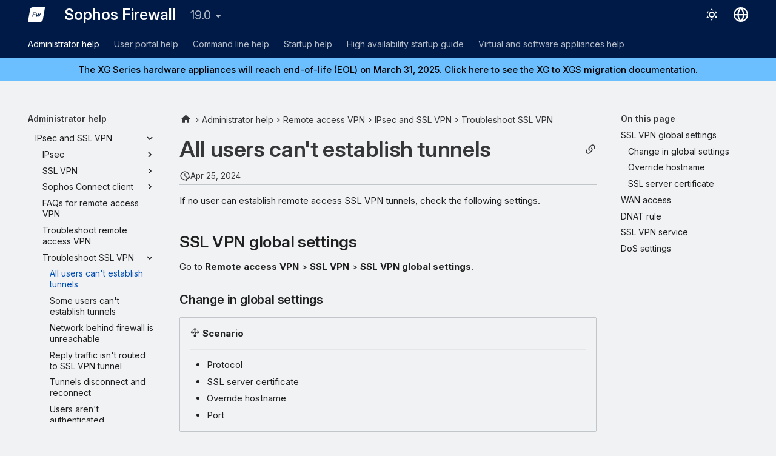

--- FILE ---
content_type: text/html
request_url: https://docs.sophos.com/nsg/sophos-firewall/19.0/Help/en-us/webhelp/onlinehelp/AdministratorHelp/RemoteAccessVPN/TroubleshootRASSLVPN/RASSLVPNTunnelNotEstablishedAllUsers/index.html
body_size: 13731
content:
<!doctype html><html lang=en class=no-js> <head><script type=text/javascript src=https://static.cloud.coveo.com/coveo.analytics.js/2/coveoua.js></script><script type=module src=https://static.cloud.coveo.com/atomic/v3.20/atomic.esm.js></script><link rel=stylesheet href=https://static.cloud.coveo.com/atomic/v3.20/themes/coveo.css><script type=text/javascript>function searchAllContent(){const baseURL='https://support.sophos.com/support/s/support-community-search';const urlParams=window.location.hash;window.open(`${baseURL}${urlParams}`,'_blank');}</script><script type=module>import{buildRedirectionTrigger,loadAdvancedSearchQueryActions}from'https://static.cloud.coveo.com/headless/v3/headless.esm.js';async function fetchCoveoCredentials(){const url=new URL(window.location.href);const json_url=url.protocol+'//'+url.host+'/assets/coveo/data.json';const orgId=sessionStorage.getItem('coveoOrganizationId');if(orgId===null||orgId==='undefined'){const response=await fetch(json_url);if(!response.ok){console.error('Error fetching Coveo API credentials:',response.error);}
const json=await response.json();sessionStorage.setItem('coveoAccessToken',json.accessToken);sessionStorage.setItem('coveoOrganizationId',json.organizationId);}}
async function initializeStandaloneSearchBox(){await customElements.whenDefined('atomic-search-interface');const searchInterfaceStandaloneBox=document.querySelector('#coveo-atomic-search-standalone-box');await searchInterfaceStandaloneBox.initialize({accessToken:sessionStorage.getItem('coveoAccessToken'),organizationId:sessionStorage.getItem('coveoOrganizationId'),analytics:{analyticsMode:'legacy'}});searchInterfaceStandaloneBox.language='en';}
async function initializeSearchPage(searchInterface){await searchInterface.initialize({accessToken:sessionStorage.getItem('coveoAccessToken'),organizationId:sessionStorage.getItem('coveoOrganizationId'),analytics:{analyticsMode:'legacy'}});searchInterface.language='en';const engine=searchInterface.engine;const controller=buildRedirectionTrigger(engine);controller.subscribe(()=>{const{redirectTo}=controller.state;if(redirectTo){window.location.replace(redirectTo);}});const updateAdvancedSearchQueriesAction=loadAdvancedSearchQueryActions(engine).updateAdvancedSearchQueries({aq:'@uri="https://docs.sophos.com/nsg/sophos-firewall/19.0/Help/en-us/webhelp/onlinehelp/"'});engine.dispatch(updateAdvancedSearchQueriesAction);searchInterface.executeFirstSearch();}
(async()=>{await customElements.whenDefined('atomic-search-interface');await fetchCoveoCredentials();await initializeStandaloneSearchBox();const searchInterface=document.querySelector('#coveo-atomic-search');if(searchInterface!==null){await initializeSearchPage(searchInterface);document.querySelector('.md-top').style.display='none';}
coveoua("init",sessionStorage.getItem('coveoAccessToken'),"https://"+sessionStorage.getItem('coveoOrganizationId')+".analytics.org.coveo.com");coveoua("send","view",{contentIdKey:"@clickableuri",contentIdValue:window.location.href,});})();</script><link rel=preconnect href=https://fonts.googleapis.com><link rel=preconnect href=https://fonts.gstatic.com crossorigin><link href="https://fonts.googleapis.com/css2?family=Inter:opsz,wght@14..32,400..700&display=swap" rel=stylesheet><script type=text/javascript>
    (function(c,l,a,r,i,t,y){
        c[a]=c[a]||function(){(c[a].q=c[a].q||[]).push(arguments)};
        t=l.createElement(r);t.async=1;t.src="https://www.clarity.ms/tag/"+i;
        y=l.getElementsByTagName(r)[0];y.parentNode.insertBefore(t,y);
    })(window, document, "clarity", "script", "nfhqssysry");
</script><script>(function(w,d,s,l,i){w[l]=w[l]||[];w[l].push({'gtm.start':
new Date().getTime(),event:'gtm.js'});var f=d.getElementsByTagName(s)[0],
j=d.createElement(s),dl=l!='dataLayer'?'&l='+l:'';j.async=true;j.src=
'https://www.googletagmanager.com/gtm.js?id='+i+dl;f.parentNode.insertBefore(j,f);
})(window,document,'script','dataLayer','GTM-TW8W88B');</script><link href=https://cdn.jsdelivr.net/npm/bootstrap@5.2.0/dist/css/bootstrap.min.css rel=stylesheet integrity=sha384-gH2yIJqKdNHPEq0n4Mqa/HGKIhSkIHeL5AyhkYV8i59U5AR6csBvApHHNl/vI1Bx crossorigin=anonymous><meta charset=utf-8><meta name=viewport content="width=device-width,initial-scale=1"><meta name=description content="See how to troubleshoot remote access SSL VPN tunnels not getting established for all users."><meta name=author content="Sophos Ltd."><link href=https://docs.sophos.com/nsg/sophos-firewall/19.0/Help/en-us/webhelp/onlinehelp/AdministratorHelp/RemoteAccessVPN/TroubleshootRASSLVPN/RASSLVPNTunnelNotEstablishedAllUsers/ rel=canonical><link href=../ rel=prev><link href=../RASSLVPNTunnelNotEstablishedSomeUsers/ rel=next><link rel=icon href=../../../../assets/images/sophos/sophosfavicon.ico><meta name=generator content="mkdocs-1.6.1, mkdocs-material-9.6.21+insiders-4.53.17"><title>All users can't establish tunnels - Sophos Firewall</title><link rel=stylesheet href=../../../../assets/stylesheets/main.7d528353.min.css><link rel=stylesheet href=../../../../assets/stylesheets/palette.ab4e12ef.min.css><link rel=preconnect href=https://fonts.gstatic.com crossorigin><link rel=stylesheet href="https://fonts.googleapis.com/css?family=Roboto:300,300i,400,400i,700,700i%7CRoboto+Mono:400,400i,700,700i&display=fallback"><style>:root{--md-text-font:"Roboto";--md-code-font:"Roboto Mono"}</style><link rel=stylesheet href=../../../../assets/stylesheets/sophos/sophos.css><script>__md_scope=new URL("../../../..",location),__md_hash=e=>[...e].reduce(((e,_)=>(e<<5)-e+_.charCodeAt(0)),0),__md_get=(e,_=localStorage,t=__md_scope)=>JSON.parse(_.getItem(t.pathname+"."+e)),__md_set=(e,_,t=localStorage,a=__md_scope)=>{try{t.setItem(a.pathname+"."+e,JSON.stringify(_))}catch(e){}}</script><script id=__analytics>function __md_analytics(){function e(){dataLayer.push(arguments)}window.dataLayer=window.dataLayer||[],e("js",new Date),e("config","UA-737537-1"),document.addEventListener("DOMContentLoaded",(function(){document.forms.search&&document.forms.search.query.addEventListener("blur",(function(){this.value&&e("event","search",{search_term:this.value})}));document$.subscribe((function(){var t=document.forms.feedback;if(void 0!==t)for(var a of t.querySelectorAll("[type=submit]"))a.addEventListener("click",(function(a){a.preventDefault();var n=document.location.pathname,d=this.getAttribute("data-md-value");e("event","feedback",{page:n,data:d}),t.firstElementChild.disabled=!0;var r=t.querySelector(".md-feedback__note [data-md-value='"+d+"']");r&&(r.hidden=!1)})),t.hidden=!1})),location$.subscribe((function(t){e("config","UA-737537-1",{page_path:t.pathname})}))}));var t=document.createElement("script");t.async=!0,t.src="https://www.googletagmanager.com/gtag/js?id=UA-737537-1",document.getElementById("__analytics").insertAdjacentElement("afterEnd",t)}</script><script>"undefined"!=typeof __md_analytics&&__md_analytics()</script><style>
        .md-source-icon {
            display: none;
        }

        .dismiss-button {
            background-color: transparent;
            border: none;
            color: white;
            margin-left: 10px;
            cursor: pointer;
            font-weight: normal;
            text-decoration: underline;
        }
    </style><meta property=og:type content=website><meta property=og:title content="All users can't establish tunnels - Sophos Firewall"><meta property=og:description content="See how to troubleshoot remote access SSL VPN tunnels not getting established for all users."><meta property=og:image content=https://docs.sophos.com/nsg/sophos-firewall/19.0/Help/en-us/webhelp/onlinehelp/assets/images/social/AdministratorHelp/RemoteAccessVPN/TroubleshootRASSLVPN/RASSLVPNTunnelNotEstablishedAllUsers.png><meta property=og:image:type content=image/png><meta property=og:image:width content=1200><meta property=og:image:height content=630><meta content=https://docs.sophos.com/nsg/sophos-firewall/19.0/Help/en-us/webhelp/onlinehelp/AdministratorHelp/RemoteAccessVPN/TroubleshootRASSLVPN/RASSLVPNTunnelNotEstablishedAllUsers/ property=og:url><meta property=twitter:card content=summary_large_image><meta property=twitter:title content="All users can't establish tunnels - Sophos Firewall"><meta property=twitter:description content="See how to troubleshoot remote access SSL VPN tunnels not getting established for all users."><meta property=twitter:image content=https://docs.sophos.com/nsg/sophos-firewall/19.0/Help/en-us/webhelp/onlinehelp/assets/images/social/AdministratorHelp/RemoteAccessVPN/TroubleshootRASSLVPN/RASSLVPNTunnelNotEstablishedAllUsers.png></head> <body dir=ltr data-md-color-scheme=sophosLight data-md-color-primary=indigo data-md-color-accent=indigo> <noscript><iframe src="https://www.googletagmanager.com/ns.html?id=GTM-TW8W88B" height=0 width=0 style=display:none;visibility:hidden></iframe></noscript> <input class=md-toggle data-md-toggle=drawer type=checkbox id=__drawer autocomplete=off> <input class=md-toggle data-md-toggle=search type=checkbox id=__search autocomplete=off> <label class=md-overlay for=__drawer></label> <div data-md-component=skip> <a href=#all-users-cant-establish-tunnels class=md-skip> Skip to content </a> </div> <div data-md-color-scheme=default data-md-component=outdated hidden> </div> <header class="md-header md-header--shadow md-header--lifted" data-md-component=header> <nav class="md-header__inner md-grid" aria-label=Header> <a href=../../../.. title="Sophos Firewall" class="md-header__button md-logo" aria-label="Sophos Firewall" data-md-component=logo> <img src=../../../../assets/images/sophos/firewall.svg alt=logo> </a> <label class="md-header__button md-icon" for=__drawer> <svg xmlns=http://www.w3.org/2000/svg viewbox="0 0 24 24"><path d="M3 6h18v2H3zm0 5h18v2H3zm0 5h18v2H3z"/></svg> </label> <div class=md-header__title data-md-component=header-title> <div class=md-header__ellipsis> <div class=md-header__topic> <span class=md-ellipsis> Sophos Firewall </span> </div> <div class=md-header__topic data-md-component=header-topic> <span class=md-ellipsis> All users can't establish tunnels </span> </div> </div> </div> <form class=md-header__option data-md-component=palette> <input class=md-option data-md-color-media="(prefers-color-scheme: light)" data-md-color-scheme=sophosLight data-md-color-primary=indigo data-md-color-accent=indigo aria-label="Switch to dark mode" type=radio name=__palette id=__palette_0> <label class="md-header__button md-icon" title="Switch to dark mode" for=__palette_1 hidden> <svg xmlns=http://www.w3.org/2000/svg viewbox="0 0 24 24"><path d="M12 7a5 5 0 0 1 5 5 5 5 0 0 1-5 5 5 5 0 0 1-5-5 5 5 0 0 1 5-5m0 2a3 3 0 0 0-3 3 3 3 0 0 0 3 3 3 3 0 0 0 3-3 3 3 0 0 0-3-3m0-7 2.39 3.42C13.65 5.15 12.84 5 12 5s-1.65.15-2.39.42zM3.34 7l4.16-.35A7.2 7.2 0 0 0 5.94 8.5c-.44.74-.69 1.5-.83 2.29zm.02 10 1.76-3.77a7.131 7.131 0 0 0 2.38 4.14zM20.65 7l-1.77 3.79a7.02 7.02 0 0 0-2.38-4.15zm-.01 10-4.14.36c.59-.51 1.12-1.14 1.54-1.86.42-.73.69-1.5.83-2.29zM12 22l-2.41-3.44c.74.27 1.55.44 2.41.44.82 0 1.63-.17 2.37-.44z"/></svg> </label> <input class=md-option data-md-color-media="(prefers-color-scheme: dark)" data-md-color-scheme=sophosDark data-md-color-primary=blue data-md-color-accent=blue aria-label="Switch to light mode" type=radio name=__palette id=__palette_1> <label class="md-header__button md-icon" title="Switch to light mode" for=__palette_0 hidden> <svg xmlns=http://www.w3.org/2000/svg viewbox="0 0 24 24"><path d="m17.75 4.09-2.53 1.94.91 3.06-2.63-1.81-2.63 1.81.91-3.06-2.53-1.94L12.44 4l1.06-3 1.06 3zm3.5 6.91-1.64 1.25.59 1.98-1.7-1.17-1.7 1.17.59-1.98L15.75 11l2.06-.05L18.5 9l.69 1.95zm-2.28 4.95c.83-.08 1.72 1.1 1.19 1.85-.32.45-.66.87-1.08 1.27C15.17 23 8.84 23 4.94 19.07c-3.91-3.9-3.91-10.24 0-14.14.4-.4.82-.76 1.27-1.08.75-.53 1.93.36 1.85 1.19-.27 2.86.69 5.83 2.89 8.02a9.96 9.96 0 0 0 8.02 2.89m-1.64 2.02a12.08 12.08 0 0 1-7.8-3.47c-2.17-2.19-3.33-5-3.49-7.82-2.81 3.14-2.7 7.96.31 10.98 3.02 3.01 7.84 3.12 10.98.31"/></svg> </label> </form> <script>var palette=__md_get("__palette");if(palette&&palette.color){if("(prefers-color-scheme)"===palette.color.media){var media=matchMedia("(prefers-color-scheme: light)"),input=document.querySelector(media.matches?"[data-md-color-media='(prefers-color-scheme: light)']":"[data-md-color-media='(prefers-color-scheme: dark)']");palette.color.media=input.getAttribute("data-md-color-media"),palette.color.scheme=input.getAttribute("data-md-color-scheme"),palette.color.primary=input.getAttribute("data-md-color-primary"),palette.color.accent=input.getAttribute("data-md-color-accent")}for(var[key,value]of Object.entries(palette.color))document.body.setAttribute("data-md-color-"+key,value)}</script> <div class=md-header__option> <div class=md-select> <button class="md-header__button md-icon" aria-label="Select language"> <svg xmlns=http://www.w3.org/2000/svg viewbox="0 0 16 16"><path d="M8 0a8 8 0 1 1 0 16A8 8 0 0 1 8 0M5.78 8.75a9.64 9.64 0 0 0 1.363 4.177q.383.64.857 1.215c.245-.296.551-.705.857-1.215A9.64 9.64 0 0 0 10.22 8.75Zm4.44-1.5a9.64 9.64 0 0 0-1.363-4.177c-.307-.51-.612-.919-.857-1.215a10 10 0 0 0-.857 1.215A9.64 9.64 0 0 0 5.78 7.25Zm-5.944 1.5H1.543a6.51 6.51 0 0 0 4.666 5.5q-.184-.271-.352-.552c-.715-1.192-1.437-2.874-1.581-4.948m-2.733-1.5h2.733c.144-2.074.866-3.756 1.58-4.948q.18-.295.353-.552a6.51 6.51 0 0 0-4.666 5.5m10.181 1.5c-.144 2.074-.866 3.756-1.58 4.948q-.18.296-.353.552a6.51 6.51 0 0 0 4.666-5.5Zm2.733-1.5a6.51 6.51 0 0 0-4.666-5.5q.184.272.353.552c.714 1.192 1.436 2.874 1.58 4.948Z"/></svg> </button> <div class=md-select__inner> <ul class=md-select__list> <li class=md-select__item> <a href="https://docs.sophos.com/nsg/sophos-firewall/19.0/Help/en-us/webhelp/onlinehelp/index.html?contextId=remote-access-SSL-VPN-troubleshoot-first-configuration" hreflang=en class=md-select__link> English </a> </li> <li class=md-select__item> <a href="https://docs.sophos.com/nsg/sophos-firewall/19.0/Help/ja-jp/webhelp/onlinehelp/index.html?contextId=remote-access-SSL-VPN-troubleshoot-first-configuration" hreflang=ja class=md-select__link> 日本語 </a> </li> </ul> </div> </div> </div> <div class=sophos-search> <atomic-search-interface id=coveo-atomic-search-standalone-box search-hub=documentation> <atomic-search-box redirection-url=../../../../search/index.html> </atomic-search-box> </atomic-search-interface> </div> </nav> <nav class=md-tabs aria-label=Tabs data-md-component=tabs> <div class=md-grid> <ul class=md-tabs__list> <li class="md-tabs__item md-tabs__item--active"> <a href=../../../GettingStarted/ class=md-tabs__link> Administrator help </a> </li> <li class=md-tabs__item> <a href=../../../../UserPortalHelp/UserPortalIntro/ class=md-tabs__link> User portal help </a> </li> <li class=md-tabs__item> <a href=../../../../CommandLineHelp/ class=md-tabs__link> Command line help </a> </li> <li class=md-tabs__item> <a href=../../../../StartupHelp/ControlCenterOverview/ class=md-tabs__link> Startup help </a> </li> <li class=md-tabs__item> <a href=../../../../HighAvailablityStartupGuide/AboutHA/ class=md-tabs__link> High availability startup guide </a> </li> <li class=md-tabs__item> <a href=../../../../VirtualAndSoftwareAppliancesHelp/vs_VirtualSoftwareApplianceIntro/ class=md-tabs__link> Virtual and software appliances help </a> </li> </ul> </div> </nav> </header> <div class=md-container data-md-component=container> <div class="sophos_hero_banner sophos_hero_banner_info"> <a class=sophos-banner--link href=https://docs.sophos.com/support/migration/en-us/firewall/xg/index.html> The XG Series hardware appliances will reach end-of-life (EOL) on March 31, 2025. Click here to see the XG to XGS migration documentation. </a> </div> <main class=md-main data-md-component=main> <div class="md-main__inner md-grid"> <div class="md-sidebar md-sidebar--primary" data-md-component=sidebar data-md-type=navigation> <div class=md-sidebar__scrollwrap> <div class=md-sidebar__inner> <nav class="md-nav md-nav--primary md-nav--lifted" aria-label=Navigation data-md-level=0> <label class=md-nav__title for=__drawer> <a href=../../../.. title="Sophos Firewall" class="md-nav__button md-logo" aria-label="Sophos Firewall" data-md-component=logo> <img src=../../../../assets/images/sophos/firewall.svg alt=logo> </a> Sophos Firewall </label> <ul class=md-nav__list data-md-scrollfix> <li class="md-nav__item md-nav__item--active md-nav__item--section md-nav__item--nested"> <input class="md-nav__toggle md-toggle " type=checkbox id=__nav_1 checked> <label class=md-nav__link for=__nav_1 id=__nav_1_label tabindex> <span class=md-ellipsis> Administrator help </span> <span class="md-nav__icon md-icon"></span> </label> <nav class=md-nav data-md-level=1 aria-labelledby=__nav_1_label aria-expanded=true> <label class=md-nav__title for=__nav_1> <span class="md-nav__icon md-icon"></span> Administrator help </label> <ul class=md-nav__list data-md-scrollfix> <li class="md-nav__item md-nav__item--pruned md-nav__item--nested"> <a href=../../../GettingStarted/ class=md-nav__link> <span class=md-ellipsis> Getting started </span> <span class="md-nav__icon md-icon"></span> </a> </li> <li class=md-nav__item> <a href=../../../SophosAssistant/ class=md-nav__link> <span class=md-ellipsis> Sophos Assistant </span> </a> </li> <li class=md-nav__item> <a href=../../../ControlCenter/ class=md-nav__link> <span class=md-ellipsis> Control center </span> </a> </li> <li class=md-nav__item> <a href=../../../IPv6FeaturesServices/ class=md-nav__link> <span class=md-ellipsis> IPv6 support </span> </a> </li> <li class="md-nav__item md-nav__item--pruned md-nav__item--nested"> <a href=../../../CurrentActivities/ class=md-nav__link> <span class=md-ellipsis> Current activities </span> <span class="md-nav__icon md-icon"></span> </a> </li> <li class="md-nav__item md-nav__item--pruned md-nav__item--nested"> <a href=../../../Reports/ class=md-nav__link> <span class=md-ellipsis> Reports </span> <span class="md-nav__icon md-icon"></span> </a> </li> <li class="md-nav__item md-nav__item--pruned md-nav__item--nested"> <a href=../../../ZeroDayProtection/ class=md-nav__link> <span class=md-ellipsis> Zero-day protection </span> <span class="md-nav__icon md-icon"></span> </a> </li> <li class="md-nav__item md-nav__item--pruned md-nav__item--nested"> <a href=../../../Diagnostics/ class=md-nav__link> <span class=md-ellipsis> Diagnostics </span> <span class="md-nav__icon md-icon"></span> </a> </li> <li class="md-nav__item md-nav__item--pruned md-nav__item--nested"> <a href=../../../Logs/ class=md-nav__link> <span class=md-ellipsis> Logs </span> <span class="md-nav__icon md-icon"></span> </a> </li> <li class="md-nav__item md-nav__item--pruned md-nav__item--nested"> <a href=../../../RulesAndPolicies/ class=md-nav__link> <span class=md-ellipsis> Rules and policies </span> <span class="md-nav__icon md-icon"></span> </a> </li> <li class="md-nav__item md-nav__item--pruned md-nav__item--nested"> <a href=../../../IntrusionPrevention/ class=md-nav__link> <span class=md-ellipsis> Intrusion prevention </span> <span class="md-nav__icon md-icon"></span> </a> </li> <li class="md-nav__item md-nav__item--pruned md-nav__item--nested"> <a href=../../../Web/ class=md-nav__link> <span class=md-ellipsis> Web </span> <span class="md-nav__icon md-icon"></span> </a> </li> <li class="md-nav__item md-nav__item--pruned md-nav__item--nested"> <a href=../../../Applications/ class=md-nav__link> <span class=md-ellipsis> Applications </span> <span class="md-nav__icon md-icon"></span> </a> </li> <li class="md-nav__item md-nav__item--pruned md-nav__item--nested"> <a href=../../../Wireless/ class=md-nav__link> <span class=md-ellipsis> Wireless </span> <span class="md-nav__icon md-icon"></span> </a> </li> <li class="md-nav__item md-nav__item--pruned md-nav__item--nested"> <a href=../../../Email/ class=md-nav__link> <span class=md-ellipsis> Email </span> <span class="md-nav__icon md-icon"></span> </a> </li> <li class="md-nav__item md-nav__item--pruned md-nav__item--nested"> <a href=../../../WebServer/ class=md-nav__link> <span class=md-ellipsis> Web server </span> <span class="md-nav__icon md-icon"></span> </a> </li> <li class="md-nav__item md-nav__item--pruned md-nav__item--nested"> <a href=../../../AdvancedProtection/ class=md-nav__link> <span class=md-ellipsis> Advanced protection </span> <span class="md-nav__icon md-icon"></span> </a> </li> <li class="md-nav__item md-nav__item--active md-nav__item--nested"> <input class="md-nav__toggle md-toggle " type=checkbox id=__nav_1_18 checked> <div class="md-nav__link md-nav__container"> <a href=../../ class="md-nav__link "> <span class=md-ellipsis> Remote access VPN </span> </a> <label class="md-nav__link " for=__nav_1_18 id=__nav_1_18_label tabindex=0> <span class="md-nav__icon md-icon"></span> </label> </div> <nav class=md-nav data-md-level=2 aria-labelledby=__nav_1_18_label aria-expanded=true> <label class=md-nav__title for=__nav_1_18> <span class="md-nav__icon md-icon"></span> Remote access VPN </label> <ul class=md-nav__list data-md-scrollfix> <li class="md-nav__item md-nav__item--pruned md-nav__item--nested"> <a href=../../HowToArticles/RAVPNIPsecSConClient/ class=md-nav__link> <span class=md-ellipsis> How-to articles </span> <span class="md-nav__icon md-icon"></span> </a> </li> <li class="md-nav__item md-nav__item--active md-nav__item--nested"> <input class="md-nav__toggle md-toggle " type=checkbox id=__nav_1_18_3 checked> <div class="md-nav__link md-nav__container"> <a href=../../IPsecSSL/ class="md-nav__link "> <span class=md-ellipsis> IPsec and SSL VPN </span> </a> <label class="md-nav__link " for=__nav_1_18_3 id=__nav_1_18_3_label tabindex=0> <span class="md-nav__icon md-icon"></span> </label> </div> <nav class=md-nav data-md-level=3 aria-labelledby=__nav_1_18_3_label aria-expanded=true> <label class=md-nav__title for=__nav_1_18_3> <span class="md-nav__icon md-icon"></span> IPsec and SSL VPN </label> <ul class=md-nav__list data-md-scrollfix> <li class="md-nav__item md-nav__item--pruned md-nav__item--nested"> <a href=../../IPsecSSL/IPsec/ class=md-nav__link> <span class=md-ellipsis> IPsec </span> <span class="md-nav__icon md-icon"></span> </a> </li> <li class="md-nav__item md-nav__item--pruned md-nav__item--nested"> <a href=../../IPsecSSL/SSLVPN/ class=md-nav__link> <span class=md-ellipsis> SSL VPN </span> <span class="md-nav__icon md-icon"></span> </a> </li> <li class="md-nav__item md-nav__item--pruned md-nav__item--nested"> <a href=../../IPsecSSL/SophosConnect/RAVPNSConClient/ class=md-nav__link> <span class=md-ellipsis> Sophos Connect client </span> <span class="md-nav__icon md-icon"></span> </a> </li> <li class=md-nav__item> <a href=../../RAVPNFAQ/ class=md-nav__link> <span class=md-ellipsis> FAQs for remote access VPN </span> </a> </li> <li class=md-nav__item> <a href=../../RAVPNTroubleshooting/ class=md-nav__link> <span class=md-ellipsis> Troubleshoot remote access VPN </span> </a> </li> <li class="md-nav__item md-nav__item--active md-nav__item--nested"> <input class="md-nav__toggle md-toggle " type=checkbox id=__nav_1_18_3_7 checked> <div class="md-nav__link md-nav__container"> <a href=../ class="md-nav__link "> <span class=md-ellipsis> Troubleshoot SSL VPN </span> </a> <label class="md-nav__link " for=__nav_1_18_3_7 id=__nav_1_18_3_7_label tabindex=0> <span class="md-nav__icon md-icon"></span> </label> </div> <nav class=md-nav data-md-level=4 aria-labelledby=__nav_1_18_3_7_label aria-expanded=true> <label class=md-nav__title for=__nav_1_18_3_7> <span class="md-nav__icon md-icon"></span> Troubleshoot SSL VPN </label> <ul class=md-nav__list data-md-scrollfix> <li class="md-nav__item md-nav__item--active"> <input class="md-nav__toggle md-toggle" type=checkbox id=__toc> <label class="md-nav__link md-nav__link--active" for=__toc> <span class=md-ellipsis> All users can't establish tunnels </span> <span class="md-nav__icon md-icon"></span> </label> <a href=./ class="md-nav__link md-nav__link--active"> <span class=md-ellipsis> All users can't establish tunnels </span> </a> <nav class="md-nav md-nav--secondary" aria-label="On this page"> <label class=md-nav__title for=__toc> <span class="md-nav__icon md-icon"></span> On this page </label> <ul class=md-nav__list data-md-component=toc data-md-scrollfix> <li class=md-nav__item> <a href=#ssl-vpn-global-settings class=md-nav__link> <span class=md-ellipsis> SSL VPN global settings </span> </a> <nav class=md-nav aria-label="SSL VPN global settings"> <ul class=md-nav__list> <li class=md-nav__item> <a href=#change-in-global-settings class=md-nav__link> <span class=md-ellipsis> Change in global settings </span> </a> </li> <li class=md-nav__item> <a href=#override-hostname class=md-nav__link> <span class=md-ellipsis> Override hostname </span> </a> </li> <li class=md-nav__item> <a href=#ssl-server-certificate class=md-nav__link> <span class=md-ellipsis> SSL server certificate </span> </a> </li> </ul> </nav> </li> <li class=md-nav__item> <a href=#wan-access class=md-nav__link> <span class=md-ellipsis> WAN access </span> </a> </li> <li class=md-nav__item> <a href=#dnat-rule class=md-nav__link> <span class=md-ellipsis> DNAT rule </span> </a> </li> <li class=md-nav__item> <a href=#ssl-vpn-service class=md-nav__link> <span class=md-ellipsis> SSL VPN service </span> </a> </li> <li class=md-nav__item> <a href=#dos-settings class=md-nav__link> <span class=md-ellipsis> DoS settings </span> </a> </li> </ul> </nav> </li> <li class=md-nav__item> <a href=../RASSLVPNTunnelNotEstablishedSomeUsers/ class=md-nav__link> <span class=md-ellipsis> Some users can't establish tunnels </span> </a> </li> <li class=md-nav__item> <a href=../RASSLVPNNetworkUnreachable/ class=md-nav__link> <span class=md-ellipsis> Network behind firewall is unreachable </span> </a> </li> <li class=md-nav__item> <a href=../RASSLVPNTunnelRoutingIssue/ class=md-nav__link> <span class=md-ellipsis> Reply traffic isn't routed to SSL VPN tunnel </span> </a> </li> <li class=md-nav__item> <a href=../RASSLVPNTunnelsDisconnect/ class=md-nav__link> <span class=md-ellipsis> Tunnels disconnect and reconnect </span> </a> </li> <li class=md-nav__item> <a href=../RASSLVPNAuthenticationIssues/ class=md-nav__link> <span class=md-ellipsis> Users aren't authenticated </span> </a> </li> </ul> </nav> </li> </ul> </nav> </li> <li class="md-nav__item md-nav__item--pruned md-nav__item--nested"> <a href=../../L2TP/ class=md-nav__link> <span class=md-ellipsis> L2TP </span> <span class="md-nav__icon md-icon"></span> </a> </li> <li class=md-nav__item> <a href=../../RAVPNPPTP/ class=md-nav__link> <span class=md-ellipsis> PPTP </span> </a> </li> <li class="md-nav__item md-nav__item--pruned md-nav__item--nested"> <a href=../../Clientless/ class=md-nav__link> <span class=md-ellipsis> Clientless SSL VPN policy </span> <span class="md-nav__icon md-icon"></span> </a> </li> <li class=md-nav__item> <a href=../../RAVPNIPsecLegacy/ class=md-nav__link> <span class=md-ellipsis> IPsec (legacy) </span> </a> </li> </ul> </nav> </li> <li class="md-nav__item md-nav__item--pruned md-nav__item--nested"> <a href=../../../SiteToSiteVPN/ class=md-nav__link> <span class=md-ellipsis> Site-to-site VPN </span> <span class="md-nav__icon md-icon"></span> </a> </li> <li class="md-nav__item md-nav__item--pruned md-nav__item--nested"> <a href=../../../Network/ class=md-nav__link> <span class=md-ellipsis> Network </span> <span class="md-nav__icon md-icon"></span> </a> </li> <li class="md-nav__item md-nav__item--pruned md-nav__item--nested"> <a href=../../../Routing/ class=md-nav__link> <span class=md-ellipsis> Routing </span> <span class="md-nav__icon md-icon"></span> </a> </li> <li class="md-nav__item md-nav__item--pruned md-nav__item--nested"> <a href=../../../Authentication/ class=md-nav__link> <span class=md-ellipsis> Authentication </span> <span class="md-nav__icon md-icon"></span> </a> </li> <li class="md-nav__item md-nav__item--pruned md-nav__item--nested"> <a href=../../../SystemServices/ class=md-nav__link> <span class=md-ellipsis> System services </span> <span class="md-nav__icon md-icon"></span> </a> </li> <li class="md-nav__item md-nav__item--pruned md-nav__item--nested"> <a href=../../../SophosCentral/ class=md-nav__link> <span class=md-ellipsis> Sophos Central </span> <span class="md-nav__icon md-icon"></span> </a> </li> <li class="md-nav__item md-nav__item--pruned md-nav__item--nested"> <a href=../../../Profiles/ class=md-nav__link> <span class=md-ellipsis> Profiles </span> <span class="md-nav__icon md-icon"></span> </a> </li> <li class="md-nav__item md-nav__item--pruned md-nav__item--nested"> <a href=../../../HostsAndServices/ class=md-nav__link> <span class=md-ellipsis> Hosts and services </span> <span class="md-nav__icon md-icon"></span> </a> </li> <li class="md-nav__item md-nav__item--pruned md-nav__item--nested"> <a href=../../../Administration/ class=md-nav__link> <span class=md-ellipsis> Administration </span> <span class="md-nav__icon md-icon"></span> </a> </li> <li class="md-nav__item md-nav__item--pruned md-nav__item--nested"> <a href=../../../BackupAndFirmware/ class=md-nav__link> <span class=md-ellipsis> Backup and firmware </span> <span class="md-nav__icon md-icon"></span> </a> </li> <li class="md-nav__item md-nav__item--pruned md-nav__item--nested"> <a href=../../../Certificates/ class=md-nav__link> <span class=md-ellipsis> Certificates </span> <span class="md-nav__icon md-icon"></span> </a> </li> <li class=md-nav__item> <a href=https://docs.sophos.com/nsg/licenses/index.html target=_blank rel="noopener noreferrer" class=md-nav__link> <span class=md-ellipsis> Open source software attributions </span> </a> </li> </ul> </nav> </li> <li class="md-nav__item md-nav__item--pruned md-nav__item--nested"> <a href=../../../../UserPortalHelp/UserPortalIntro/ class=md-nav__link> <span class=md-ellipsis> User portal help </span> <span class="md-nav__icon md-icon"></span> </a> </li> <li class="md-nav__item md-nav__item--pruned md-nav__item--nested"> <a href=../../../../CommandLineHelp/ class=md-nav__link> <span class=md-ellipsis> Command line help </span> <span class="md-nav__icon md-icon"></span> </a> </li> <li class="md-nav__item md-nav__item--pruned md-nav__item--nested"> <a href=../../../../StartupHelp/ControlCenterOverview/ class=md-nav__link> <span class=md-ellipsis> Startup help </span> <span class="md-nav__icon md-icon"></span> </a> </li> <li class="md-nav__item md-nav__item--pruned md-nav__item--nested"> <a href=../../../../HighAvailablityStartupGuide/AboutHA/ class=md-nav__link> <span class=md-ellipsis> High availability startup guide </span> <span class="md-nav__icon md-icon"></span> </a> </li> <li class="md-nav__item md-nav__item--pruned md-nav__item--nested"> <a href=../../../../VirtualAndSoftwareAppliancesHelp/vs_VirtualSoftwareApplianceIntro/ class=md-nav__link> <span class=md-ellipsis> Virtual and software appliances help </span> <span class="md-nav__icon md-icon"></span> </a> </li> </ul> </nav> </div> </div> </div> <div class="md-sidebar md-sidebar--secondary" data-md-component=sidebar data-md-type=toc> <div class=md-sidebar__scrollwrap> <div class=md-sidebar__inner> <nav class="md-nav md-nav--secondary" aria-label="On this page"> <label class=md-nav__title for=__toc> <span class="md-nav__icon md-icon"></span> On this page </label> <ul class=md-nav__list data-md-component=toc data-md-scrollfix> <li class=md-nav__item> <a href=#ssl-vpn-global-settings class=md-nav__link> <span class=md-ellipsis> SSL VPN global settings </span> </a> <nav class=md-nav aria-label="SSL VPN global settings"> <ul class=md-nav__list> <li class=md-nav__item> <a href=#change-in-global-settings class=md-nav__link> <span class=md-ellipsis> Change in global settings </span> </a> </li> <li class=md-nav__item> <a href=#override-hostname class=md-nav__link> <span class=md-ellipsis> Override hostname </span> </a> </li> <li class=md-nav__item> <a href=#ssl-server-certificate class=md-nav__link> <span class=md-ellipsis> SSL server certificate </span> </a> </li> </ul> </nav> </li> <li class=md-nav__item> <a href=#wan-access class=md-nav__link> <span class=md-ellipsis> WAN access </span> </a> </li> <li class=md-nav__item> <a href=#dnat-rule class=md-nav__link> <span class=md-ellipsis> DNAT rule </span> </a> </li> <li class=md-nav__item> <a href=#ssl-vpn-service class=md-nav__link> <span class=md-ellipsis> SSL VPN service </span> </a> </li> <li class=md-nav__item> <a href=#dos-settings class=md-nav__link> <span class=md-ellipsis> DoS settings </span> </a> </li> </ul> </nav> </div> </div> </div> <div class=md-content data-md-component=content> <nav class=md-path aria-label=Navigation> <ol class=md-path__list> <li class=md-path__item> <a href=../../../.. title="Sophos Firewall" class="md-path__link md-typeset"> <span class="twemoji md-ellipsis"><svg xmlns=http://www.w3.org/2000/svg viewbox="0 0 24 24"><path d="M10 20v-6h4v6h5v-8h3L12 3 2 12h3v8z"/></svg></span> </a> </li> <li class=md-path__item> <a href=../../../GettingStarted/ class=md-path__link> <span class=md-ellipsis> Administrator help </span> </a> </li> <li class=md-path__item> <a href=../../ class=md-path__link> <span class=md-ellipsis> Remote access VPN </span> </a> </li> <li class=md-path__item> <a href=../../IPsecSSL/ class=md-path__link> <span class=md-ellipsis> IPsec and SSL VPN </span> </a> </li> <li class=md-path__item> <a href=../ class=md-path__link> <span class=md-ellipsis> Troubleshoot SSL VPN </span> </a> </li> </ol> </nav> <article class="md-content__inner md-typeset"> <button type=button class="md-content__button md-icon button--share" data-bs-toggle=modal data-bs-target=#showPermalink title="Show permalink"> <span class=twemoji><svg xmlns=http://www.w3.org/2000/svg viewbox="0 0 24 24"><path d="M10.59 13.41c.41.39.41 1.03 0 1.42-.39.39-1.03.39-1.42 0a5.003 5.003 0 0 1 0-7.07l3.54-3.54a5.003 5.003 0 0 1 7.07 0 5.003 5.003 0 0 1 0 7.07l-1.49 1.49c.01-.82-.12-1.64-.4-2.42l.47-.48a2.98 2.98 0 0 0 0-4.24 2.98 2.98 0 0 0-4.24 0l-3.53 3.53a2.98 2.98 0 0 0 0 4.24m2.82-4.24c.39-.39 1.03-.39 1.42 0a5.003 5.003 0 0 1 0 7.07l-3.54 3.54a5.003 5.003 0 0 1-7.07 0 5.003 5.003 0 0 1 0-7.07l1.49-1.49c-.01.82.12 1.64.4 2.43l-.47.47a2.98 2.98 0 0 0 0 4.24 2.98 2.98 0 0 0 4.24 0l3.53-3.53a2.98 2.98 0 0 0 0-4.24.973.973 0 0 1 0-1.42"/></svg></span> </button> <div class="modal fade modal--sophos" id=showPermalink tabindex=-1> <div class="modal-dialog modal-xl"> <div class=modal-content> <div class=modal-header> <p class="modal-title fs-6">Page permalink</p> <button type=button class=btn-close data-bs-dismiss=modal title aria-label></button> </div> <div class=modal-body> <p>Always use the following permalink when referencing this page. It will remain unchanged in future help versions.</p> <p> <span id=showPermalinkUrl class=font-monospace>https://docs.sophos.com/nsg/sophos-firewall/19.0/Help/en-us/webhelp/onlinehelp/index.html?contextId=remote-access-SSL-VPN-troubleshoot-first-configuration</span> <span> <button id=showPermalinkCopyButton type=button class="md-header__button md-icon" title="Copy link to clipboard"> <span class=twemoji><svg xmlns=http://www.w3.org/2000/svg viewbox="0 0 24 24"><path d="M19 21H8V7h11m0-2H8a2 2 0 0 0-2 2v14a2 2 0 0 0 2 2h11a2 2 0 0 0 2-2V7a2 2 0 0 0-2-2m-3-4H4a2 2 0 0 0-2 2v14h2V3h12z"/></svg></span> </button> </span> </p> <p id=showPermalinkError class=text-danger style=display:none>Your browser doesn’t support copying the link to the clipboard. Please copy it manually.</p> </div> </div> </div> </div> <script type=text/javascript>
            function copyToClipboard(text) {
                navigator.clipboard
                    .writeText(text)
                    .then(() => {
                        // copy to clipboard was successful
                    })
                    .catch(() => {
                        document.getElementById("showPermalinkError").style.display = "inherit";
                    });
            }

            document.getElementById("showPermalinkCopyButton").addEventListener('click', (event) => {
                copyToClipboard(document.getElementById("showPermalinkUrl").innerHTML);
            });
            document.getElementById("showPermalink").addEventListener('hidden.bs.modal', event => {
                document.getElementById("showPermalinkError").style.display = "none";
            })
        </script> <h1 id=all-users-cant-establish-tunnels>All users can't establish tunnels</h1><aside class=md-source-file> <span class=md-source-file__fact> <span class=md-icon title="Last update"> <svg xmlns=http://www.w3.org/2000/svg viewbox="0 0 24 24"><path d="M21 13.1c-.1 0-.3.1-.4.2l-1 1 2.1 2.1 1-1c.2-.2.2-.6 0-.8l-1.3-1.3c-.1-.1-.2-.2-.4-.2m-1.9 1.8-6.1 6V23h2.1l6.1-6.1zM12.5 7v5.2l4 2.4-1 1L11 13V7zM11 21.9c-5.1-.5-9-4.8-9-9.9C2 6.5 6.5 2 12 2c5.3 0 9.6 4.1 10 9.3-.3-.1-.6-.2-1-.2s-.7.1-1 .2C19.6 7.2 16.2 4 12 4c-4.4 0-8 3.6-8 8 0 4.1 3.1 7.5 7.1 7.9l-.1.2z"/></svg> </span> <span class=git-revision-date-sophos>Apr 25, 2024</span> </span> </aside> <p>If no user can establish remote access SSL VPN tunnels, check the following settings.</p> <h2 id=ssl-vpn-global-settings>SSL VPN global settings</h2> <p>Go to <strong>Remote access VPN</strong> &gt; <strong>SSL VPN</strong> &gt; <strong>SSL VPN global settings</strong>.</p> <h3 id=change-in-global-settings>Change in global settings</h3> <div class="grid cards"> <ul> <li> <p><span class=twemoji><svg xmlns=http://www.w3.org/2000/svg viewbox="0 0 24 24"><path d="M11 5H8l4-4 4 4h-3v4.43c-.75.46-1.42 1.03-2 1.69zm11 6-4-4v3a6.747 6.747 0 0 0-7 6.17A3.006 3.006 0 0 0 9.17 20 3.006 3.006 0 0 0 13 21.83 3.01 3.01 0 0 0 14.83 18c-.3-.86-.98-1.53-1.83-1.83.47-4 4.47-4.2 4.95-4.2v3zm-11.37.59A7.63 7.63 0 0 0 6 10V7l-4 4 4 4v-3c1.34.03 2.63.5 3.64 1.4.25-.64.58-1.25.99-1.81"/></svg></span> <strong>Scenario</strong></p> <hr> <ul> <li>Protocol</li> <li>SSL server certificate</li> <li>Override hostname</li> <li>Port</li> </ul> </li> </ul> </div> <div class="admonition info"> <p class=admonition-title>Requirement</p> <p>These settings ensure that tunnels are established. If you change any of these, users must download the <code>.ovpn</code> configuration file from the user portal and import it to the VPN client again.</p> </div> <h3 id=override-hostname>Override hostname</h3> <div class="grid cards"> <ul> <li> <p><span class=twemoji><svg xmlns=http://www.w3.org/2000/svg viewbox="0 0 24 24"><path d="M11 5H8l4-4 4 4h-3v4.43c-.75.46-1.42 1.03-2 1.69zm11 6-4-4v3a6.747 6.747 0 0 0-7 6.17A3.006 3.006 0 0 0 9.17 20 3.006 3.006 0 0 0 13 21.83 3.01 3.01 0 0 0 14.83 18c-.3-.86-.98-1.53-1.83-1.83.47-4 4.47-4.2 4.95-4.2v3zm-11.37.59A7.63 7.63 0 0 0 6 10V7l-4 4 4 4v-3c1.34.03 2.63.5 3.64 1.4.25-.64.58-1.25.99-1.81"/></svg></span> <strong>Scenario</strong>: <strong>WAN interface</strong></p> <hr> <ul> <li>Single static public IP address</li> <li>Multiple public IP addresses</li> <li>Private IP address</li> <li>Dynamic public IP address</li> </ul> </li> </ul> </div> <h4 id=static-public-ip-addresses>Static public IP addresses</h4> <ul> <li>Single IP address: You can leave <strong>Override hostname</strong> empty if the firewall has a single static IP address.</li> <li>Multiple IP addresses: You can enter the domain name or leave the field empty. The firewall will list all the WAN addresses in the <code>.ovpn</code> file.</li> </ul> <p>Perform the following checks in both scenarios:</p> <ol> <li>Open the <code>.ovpn</code> file in a text editor.</li> <li> <p>Check if it contains the domain name or public IP addresses.</p> <ul> <li>If it doesn't, download the <code>.ovpn</code> file again and check.</li> <li>Go to <strong>Network</strong> &gt; <strong>Interfaces</strong>, and check your WAN interface settings.</li> <li>If you entered the domain name, check its DNS resolution.</li> </ul> </li> </ol> <h4 id=private-or-dynamic-public-ip-addresses>Private or dynamic public IP addresses</h4> <p>Choose one of the following options:</p> <ul> <li> <p>Upstream router: If the firewall has an upstream router, check the following configurations:</p> <ol> <li>Enter the router's public IP address or the domain name in <strong>Override hostname</strong>.</li> <li> <p>Configure the router to port-forward SSL VPN traffic to the firewall.</p> <p>See <a href=https://community.sophos.com/sophos-xg-firewall/f/recommended-reads/141390/sophos-firewall-how-to-configure-ssl-vpn-remote-access-when-sophos-firewall-is-behind-a-nat-device target=_blank rel="noopener noreferrer">How to configure SSL VPN remote access when Sophos Firewall is behind a NAT device</a>.</p> </li> </ol> </li> <li> <p>Dynamic IP address: To resolve the firewall's dynamic public IP addresses, do as follows:</p> <ol> <li>Go to <strong>Network</strong> &gt; <strong>DDNS</strong> and configure the settings. See <a href=../../../Network/DynamicDNS/NetworkDynamicDNSProviderAdd/ >Add a dynamic DNS provider</a>.</li> <li>Under <strong>Override hostname</strong>, enter the DDNS <strong>Hostname</strong>. It's an FQDN.</li> </ol> </li> </ul> <h3 id=ssl-server-certificate>SSL server certificate</h3> <div class="grid cards"> <ul> <li> <p><span class=twemoji><svg xmlns=http://www.w3.org/2000/svg viewbox="0 0 24 24"><path d="M11 5H8l4-4 4 4h-3v4.43c-.75.46-1.42 1.03-2 1.69zm11 6-4-4v3a6.747 6.747 0 0 0-7 6.17A3.006 3.006 0 0 0 9.17 20 3.006 3.006 0 0 0 13 21.83 3.01 3.01 0 0 0 14.83 18c-.3-.86-.98-1.53-1.83-1.83.47-4 4.47-4.2 4.95-4.2v3zm-11.37.59A7.63 7.63 0 0 0 6 10V7l-4 4 4 4v-3c1.34.03 2.63.5 3.64 1.4.25-.64.58-1.25.99-1.81"/></svg></span> <strong>Scenario</strong></p> <hr> <ul> <li><code>ApplianceCertificate</code> or locally-signed certificate</li> <li>External certificate</li> <li>Characters in certificate fields</li> </ul> </li> </ul> </div> <ul> <li> <p>Certificate source:</p> <ul> <li><code>ApplianceCertificate</code> or another locally-signed certificate: If you change the <strong>Default</strong> CA settings, users must download and import the <code>.ovpn</code> file to the VPN client again.</li> <li>External certificate: Upload the certificate, its private key, the intermediate certificate, if any, and the root CA. See <a href=../../IPsecSSL/SSLVPN/RAVPNSSLSettings/ >SSL VPN global settings</a>.</li> </ul> </li> <li> <p>If you change the server certificate, users must download and import the <code>.ovpn</code> file to the VPN client again.</p> </li> <li>Characters: Don't use UTF-8 encoded characters in certificate and CA settings. See <a href=https://support.sophos.com/support/s/article/KBA-000004690 target=_blank rel="noopener noreferrer">SSL VPN connection error "certificate verify failed"</a>.</li> </ul> <h2 id=wan-access>WAN access</h2> <div class="grid cards"> <ul> <li> <p><span class=twemoji><svg xmlns=http://www.w3.org/2000/svg viewbox="0 0 24 24"><path d="M11 5H8l4-4 4 4h-3v4.43c-.75.46-1.42 1.03-2 1.69zm11 6-4-4v3a6.747 6.747 0 0 0-7 6.17A3.006 3.006 0 0 0 9.17 20 3.006 3.006 0 0 0 13 21.83 3.01 3.01 0 0 0 14.83 18c-.3-.86-.98-1.53-1.83-1.83.47-4 4.47-4.2 4.95-4.2v3zm-11.37.59A7.63 7.63 0 0 0 6 10V7l-4 4 4 4v-3c1.34.03 2.63.5 3.64 1.4.25-.64.58-1.25.99-1.81"/></svg></span> <strong>Scenario</strong></p> <hr> <ul> <li>SSL VPN</li> <li>User portal</li> <li>Ping/Ping6</li> </ul> </li> </ul> </div> <p>Go to <strong>Administration</strong> &gt; <strong>Device access</strong> and select the zones for the following services:</p> <ol> <li>SSL VPN: WAN</li> <li>User portal: WAN, LAN</li> <li>(Optional) Ping/Ping6: VPN</li> </ol> <p><img alt="Turn on access from zones for SSL VPN and User portal." src=../../../../images/AdministrationDeviceAccessSSLVPNTunnel.png></p> <h2 id=dnat-rule>DNAT rule</h2> <p>If a DNAT rule with the following settings exists, the firewall matches it first and sends traffic to the permitted network resource instead of establishing the tunnel.</p> <ol> <li>Original source: <strong>Any</strong></li> <li>Original destination: <strong>Any</strong></li> <li>Services: <strong>Any</strong> or the SSL VPN port and protocol.</li> </ol> <p>Change the DNAT rule's services to exclude the remote access SSL VPN's port-protocol combination. You'll find these on <strong>SSL VPN global settings</strong>.</p> <h2 id=ssl-vpn-service>SSL VPN service</h2> <p>Check if SSL VPN service is running in the firewall as follows:</p> <ol> <li>Sign in to the CLI and enter <strong>5</strong> for <strong>Device management</strong> and <strong>3</strong> for <strong>Advanced shell</strong>.</li> <li> <p>Enter the following command:</p> <div class=highlight><pre><span></span><code>service -S | grep sslvpn
</code></pre></div> <ul> <li> <p>It should show the <code>Running</code> status as follows:</p> <p><img alt="Command to check the SSL VPN service status." src=../../../../images/RASSLVPNServiceCommand.png></p> </li> <li> <p>If it shows <code>UNREGISTERED</code> status, make sure at least one SSL VPN policy exists.</p> </li> </ul> </li> </ol> <h2 id=dos-settings>DoS settings</h2> <ol> <li>Go to <strong>Intrusion prevention</strong> &gt; <strong>DoS &amp; spoof protection</strong>.</li> <li> <p>Under <strong>DoS settings</strong>, check if you selected the flags for UDP, TCP, and ICMP/ICMPv6 flood.</p> <p>The firewall drops SSL VPN traffic and ping requests when they cross the corresponding limits.</p> </li> </ol> <p>To prevent this, under <strong>DoS bypass rules</strong>, add an inbound rule as follows:</p> <table> <thead> <tr> <th>Settings</th> <th>Inbound rule</th> </tr> </thead> <tbody> <tr> <td>Source IP/Netmask</td> <td>*</td> </tr> <tr> <td>Destination IP/Netmask</td> <td>Permitted network resource address</td> </tr> <tr> <td>Protocol</td> <td>TCP or UDP</td> </tr> <tr> <td>Source port</td> <td>Any</td> </tr> <tr> <td>Destination port</td> <td>8443</td> </tr> </tbody> </table> <form class="md-feedback print-site-plugin-ignore" name=feedback hidden> <fieldset> <legend class=md-feedback__title> Was this page helpful? </legend> <div class=md-feedback__inner> <div class=md-feedback__list> <button class="md-feedback__icon md-icon" type=submit title="This page was helpful" data-md-value=1> <svg xmlns=http://www.w3.org/2000/svg viewbox="0 0 24 24"><path d="M5 9v12H1V9zm4 12a2 2 0 0 1-2-2V9c0-.55.22-1.05.59-1.41L14.17 1l1.06 1.06c.27.27.44.64.44 1.05l-.03.32L14.69 8H21a2 2 0 0 1 2 2v2c0 .26-.05.5-.14.73l-3.02 7.05C19.54 20.5 18.83 21 18 21zm0-2h9.03L21 12v-2h-8.79l1.13-5.32L9 9.03z"/></svg> </button> <button class="md-feedback__icon md-icon" type=submit title="This page could be improved" data-md-value=0> <svg xmlns=http://www.w3.org/2000/svg viewbox="0 0 24 24"><path d="M19 15V3h4v12zM15 3a2 2 0 0 1 2 2v10c0 .55-.22 1.05-.59 1.41L9.83 23l-1.06-1.06c-.27-.27-.44-.64-.44-1.06l.03-.31.95-4.57H3a2 2 0 0 1-2-2v-2c0-.26.05-.5.14-.73l3.02-7.05C4.46 3.5 5.17 3 6 3zm0 2H5.97L3 12v2h8.78l-1.13 5.32L15 14.97z"/></svg> </button> </div> <div class=md-feedback__note> <div data-md-value=1 hidden> Thank you for your feedback </div> <div data-md-value=0 hidden> Thank you for your feedback. Help us improve this page by <a href=https://community.sophos.com/product-documentation/i/feedback/create target=_blank rel="noopener noreferrer">giving us more information</a>. </div> </div> </div> </fieldset> </form> </article> </div> <script>var tabs=__md_get("__tabs");if(Array.isArray(tabs))e:for(var set of document.querySelectorAll(".tabbed-set")){var labels=set.querySelector(".tabbed-labels");for(var tab of tabs)for(var label of labels.getElementsByTagName("label"))if(label.innerText.trim()===tab){var input=document.getElementById(label.htmlFor);input.checked=!0;continue e}}</script> <script>var target=document.getElementById(location.hash.slice(1));target&&target.name&&(target.checked=target.name.startsWith("__tabbed_"))</script> </div> <button type=button class="md-top md-icon" data-md-component=top hidden> <svg xmlns=http://www.w3.org/2000/svg viewbox="0 0 24 24"><path d="M13 20h-2V8l-5.5 5.5-1.42-1.42L12 4.16l7.92 7.92-1.42 1.42L13 8z"/></svg> Back to top </button> </main> <footer class=md-footer> <nav class="md-footer__inner md-grid" aria-label=Footer> <a href=../ class="md-footer__link md-footer__link--prev" aria-label="Previous: Checklist for remote access SSL VPN"> <div class="md-footer__button md-icon"> <svg xmlns=http://www.w3.org/2000/svg viewbox="0 0 24 24"><path d="M20 11v2H8l5.5 5.5-1.42 1.42L4.16 12l7.92-7.92L13.5 5.5 8 11z"/></svg> </div> <div class=md-footer__title> <span class=md-footer__direction> Previous </span> <div class=md-ellipsis> Checklist for remote access SSL VPN </div> </div> </a> <a href=../RASSLVPNTunnelNotEstablishedSomeUsers/ class="md-footer__link md-footer__link--next" aria-label="Next: Some users can't establish tunnels"> <div class=md-footer__title> <span class=md-footer__direction> Next </span> <div class=md-ellipsis> Some users can't establish tunnels </div> </div> <div class="md-footer__button md-icon"> <svg xmlns=http://www.w3.org/2000/svg viewbox="0 0 24 24"><path d="M4 11v2h12l-5.5 5.5 1.42 1.42L19.84 12l-7.92-7.92L10.5 5.5 16 11z"/></svg> </div> </a> </nav> <div class="md-footer-meta md-typeset"> <div class="md-footer-meta__inner md-grid"> <div class=md-copyright> <div class=md-copyright__highlight> <a href=https://www.sophos.com/en-us/legal target=_blank rel="noopener noreferrer">© <script type=text/javascript>document.write(new Date().getFullYear());</script> Sophos Limited.</a> </div> </div> <div class=md-social> <a href=https://x.com/SophosSupport target=_blank rel=noopener title="Sophos support on X" class=md-social__link> <svg xmlns=http://www.w3.org/2000/svg viewbox="0 0 448 512"><!-- Font Awesome Free 7.0.1 by @fontawesome - https://fontawesome.com License - https://fontawesome.com/license/free (Icons: CC BY 4.0, Fonts: SIL OFL 1.1, Code: MIT License) Copyright 2025 Fonticons, Inc.--><path d="M357.2 48h70.6L273.6 224.2 455 464H313L201.7 318.6 74.5 464H3.8l164.9-188.5L-5.2 48h145.6l100.5 132.9zm-24.8 373.8h39.1L119.1 88h-42z"/></svg> </a> <a href=https://support.sophos.com/ target=_blank rel=noopener title="Support portal" class=md-social__link> <svg xmlns=http://www.w3.org/2000/svg viewbox="0 0 576 512"><!-- Font Awesome Free 7.0.1 by @fontawesome - https://fontawesome.com License - https://fontawesome.com/license/free (Icons: CC BY 4.0, Fonts: SIL OFL 1.1, Code: MIT License) Copyright 2025 Fonticons, Inc.--><path d="M268.9 53.2 152.3 182.8c-4.6 5.1-4.4 13 .5 17.9 30.5 30.5 80 30.5 110.5 0l31.8-31.8c4.2-4.2 9.5-6.5 14.9-6.9 6.8-.6 13.8 1.7 19 6.9L505.6 344l70.4-56V0L464 64l-23.8-15.9A96.2 96.2 0 0 0 386.9 32h-70.4c-1.1 0-2.3 0-3.4.1-16.9.9-32.8 8.5-44.2 21.1m-152.3 97.5L223.4 32h-39.6c-25.5 0-49.9 10.1-67.9 28.1L0 192v352l144-136 12.4 10.3c23 19.2 52 29.7 81.9 29.7H254l-7-7c-9.4-9.4-9.4-24.6 0-33.9s24.6-9.4 33.9 0l41 41h9c19.1 0 37.8-4.3 54.8-12.3L359 409c-9.4-9.4-9.4-24.6 0-33.9s24.6-9.4 33.9 0l32 32 17.5-17.5c8.9-8.9 11.5-21.8 7.6-33.1L312.1 219.7l-14.9 14.9c-49.3 49.3-129.1 49.3-178.4 0-23-23-23.9-59.9-2.2-84z"/></svg> </a> <a href=https://techvids.sophos.com/ target=_blank rel=noopener title="Sophos TechVids" class=md-social__link> <svg xmlns=http://www.w3.org/2000/svg viewbox="0 0 16 16"><path d="M0 3.75C0 2.784.784 2 1.75 2h12.5c.966 0 1.75.784 1.75 1.75v8.5A1.75 1.75 0 0 1 14.25 14H1.75A1.75 1.75 0 0 1 0 12.25Zm1.75-.25a.25.25 0 0 0-.25.25v8.5c0 .138.112.25.25.25h12.5a.25.25 0 0 0 .25-.25v-8.5a.25.25 0 0 0-.25-.25Z"/><path d="M6 10.559V5.442a.25.25 0 0 1 .379-.215l4.264 2.559a.25.25 0 0 1 0 .428l-4.264 2.559A.25.25 0 0 1 6 10.559"/></svg> </a> <a href=https://community.sophos.com/product-documentation/i/feedback target=_blank rel=noopener title="Give feedback" class=md-social__link> <svg xmlns=http://www.w3.org/2000/svg viewbox="0 0 448 512"><!-- Font Awesome Free 7.0.1 by @fontawesome - https://fontawesome.com License - https://fontawesome.com/license/free (Icons: CC BY 4.0, Fonts: SIL OFL 1.1, Code: MIT License) Copyright 2025 Fonticons, Inc.--><path d="M399.8 362.2c29.5-34.7 47.1-78.3 47.1-125.8 0-113-99.6-204.4-222.5-204.4S2 123.5 2 236.4s99.6 204.5 222.5 204.5c27 0 53.9-4.5 79.4-13.4 1.4-.5 3-.5 4.5-.1s2.7 1.4 3.6 2.6c18.6 25.1 47.6 42.7 79.9 49.9 1.1.2 2.3 0 3.3-.6s1.7-1.6 1.9-2.8c.1-.6.1-1.3 0-1.9s-.4-1.2-.8-1.7c-12.3-16-18.7-35.8-18-56s8.4-39.5 21.7-54.7l-.2.1zM330 212.4l-57.3 43.5 20.8 68.9c.4 1.3.4 2.7-.1 4s-1.2 2.4-2.3 3.2-2.4 1.2-3.8 1.2-2.7-.4-3.8-1.2l-59.1-41-59.1 41.1c-1.1.8-2.4 1.2-3.8 1.2s-2.7-.4-3.8-1.2-1.9-1.9-2.3-3.2-.5-2.7-.1-4l20.8-68.9-57.3-43.5c-1.1-.8-1.9-1.9-2.3-3.2s-.4-2.7 0-4 1.2-2.4 2.3-3.2 2.4-1.3 3.7-1.3l71.9-1.5 23.7-67.9c.4-1.3 1.3-2.4 2.4-3.2s2.4-1.2 3.8-1.2 2.7.4 3.8 1.2 1.9 1.9 2.4 3.2l23.7 67.9 71.9 1.5c1.4 0 2.7.4 3.8 1.2s1.9 1.9 2.3 3.2.4 2.7 0 4-1.2 2.4-2.3 3.3z"/></svg> </a> </div> </div> </div> </footer> </div> <div class=md-dialog data-md-component=dialog> <div class="md-dialog__inner md-typeset"></div> </div> <script id=__config type=application/json>{"annotate": null, "base": "../../../..", "features": ["content.code.annotate", "content.code.copy", "content.tabs.link", "navigation.footer", "navigation.indexes", "navigation.prune", "navigation.tabs", "navigation.tabs.sticky", "navigation.top", "navigation.tracking", "search.suggest", "navigation.path"], "search": "../../../../assets/javascripts/workers/search.26099bd0.min.js", "tags": null, "translations": {"clipboard.copied": "Copied to clipboard", "clipboard.copy": "Copy to clipboard", "search.result.more.one": "1 more on this page", "search.result.more.other": "# more on this page", "search.result.none": "No matching documents", "search.result.one": "1 matching document", "search.result.other": "# matching documents", "search.result.placeholder": "Type to start searching", "search.result.term.missing": "Missing", "select.version": "Select version"}, "version": {"provider": "mike"}}</script> <script src=../../../../assets/javascripts/bundle.9d1edc04.min.js></script> <script>
        document.addEventListener("DOMContentLoaded", function () {
            const banner = document.querySelector('.md-banner');
            const versionKey = 'bannerDismissed_v{'provider': 'mike'}';

            // Check if the banner was already dismissed
            if (localStorage.getItem(versionKey)) {
                banner.style.display = 'none';
            } else {
                // Create and append dismiss button
                const dismissButton = document.createElement('button');
                dismissButton.className = 'dismiss-button';
                dismissButton.textContent = "Dismiss"; // Translation for 'Dismiss'
                banner.querySelector('.announce-content').appendChild(dismissButton);

                // Dismiss function
                dismissButton.addEventListener('click', function () {
                    banner.style.display = 'none';
                    localStorage.setItem(versionKey, 'true');
                });
            }
        });
    </script> <script>console.log('Build commit: 825483d0c');</script><script src=https://cdn.jsdelivr.net/npm/bootstrap@5.2.0/dist/js/bootstrap.bundle.min.js integrity=sha384-A3rJD856KowSb7dwlZdYEkO39Gagi7vIsF0jrRAoQmDKKtQBHUuLZ9AsSv4jD4Xa crossorigin=anonymous></script> </body> </html>